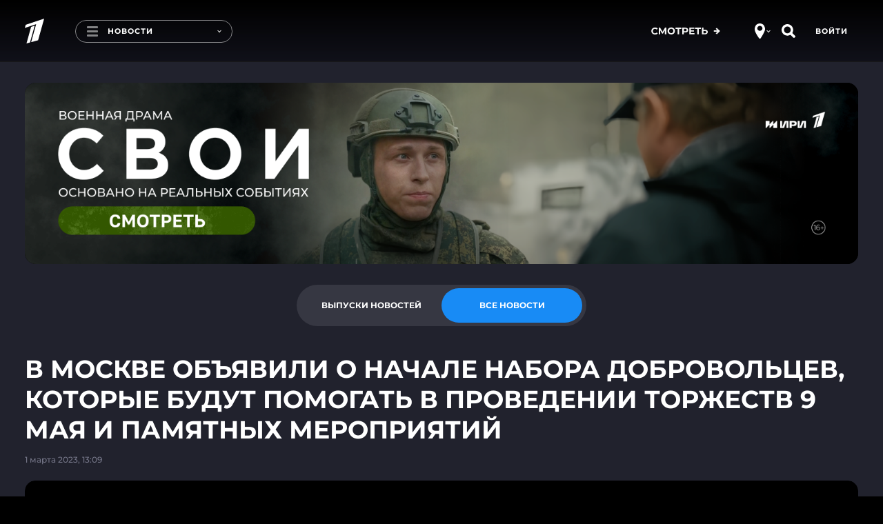

--- FILE ---
content_type: text/html
request_url: https://tns-counter.ru/nc01a**R%3Eundefined*1tv/ru/UTF-8/tmsec=1tv/179772187***
body_size: 16
content:
358E670C6973A7D4G1769187284:358E670C6973A7D4G1769187284

--- FILE ---
content_type: text/css; charset=UTF-8
request_url: https://static.1tv.ru/_next/static/css/2fc472a43e882e51.css
body_size: 5556
content:
.Skeleton_skeleton__2v_Th{height:100%;width:100%;background:transparent;overflow:hidden;display:block;position:relative;pointer-events:none;animation-duration:1.5s;animation-name:Skeleton_blinkAnimation__aVPRL;animation-iteration-count:infinite;display:inline-block;border-radius:16px;color:transparent;background-color:#2c2c37}@keyframes Skeleton_blinkAnimation__aVPRL{0%{opacity:1}50%{opacity:.5}to{opacity:1}}.Slider_wrapper__h9xXA{-webkit-user-select:none;-moz-user-select:none;user-select:none}@media(max-width:767px){.Slider_wrapper__h9xXA{margin-right:-24px;margin-left:-24px;overflow:visible}}@media(min-width:480px)and (max-width:1023px){.Slider_wrapper__h9xXA .Slider_swiper__ItWhV{padding-bottom:20px}}@media(max-width:767px){.Slider_wrapper__h9xXA .Slider_header___lLSY,.Slider_wrapper__h9xXA .swiper-header{margin-left:24px;margin-right:24px}.Slider_wrapper__h9xXA .swiper-wrapper{margin-left:24px}}.Slider_wrapper__h9xXA .swiper-pagination{display:none}@media(min-width:480px)and (max-width:1023px){.Slider_wrapper__h9xXA .swiper-pagination{display:block}}.Slider_wrapper__h9xXA .swiper-pagination-bullets{bottom:0!important}.Slider_wrapper__h9xXA .swiper-pagination-bullet{background:none;border:1px solid #747587;border-radius:10px;transform:scale(1)!important;opacity:1}.Slider_wrapper__h9xXA .swiper-pagination-bullet-active{background-color:#747587}.Slider_centeredByVertical___8Qmw .swiper-wrapper{align-items:center}.Slider_slidesPerViewAuto__AjciG{width:auto!important}@font-face{font-family:swiper-icons;src:url("data:application/font-woff;charset=utf-8;base64, [base64]//wADZ2x5ZgAAAywAAADMAAAD2MHtryVoZWFkAAABbAAAADAAAAA2E2+eoWhoZWEAAAGcAAAAHwAAACQC9gDzaG10eAAAAigAAAAZAAAArgJkABFsb2NhAAAC0AAAAFoAAABaFQAUGG1heHAAAAG8AAAAHwAAACAAcABAbmFtZQAAA/gAAAE5AAACXvFdBwlwb3N0AAAFNAAAAGIAAACE5s74hXjaY2BkYGAAYpf5Hu/j+W2+MnAzMYDAzaX6QjD6/4//Bxj5GA8AuRwMYGkAPywL13jaY2BkYGA88P8Agx4j+/8fQDYfA1AEBWgDAIB2BOoAeNpjYGRgYNBh4GdgYgABEMnIABJzYNADCQAACWgAsQB42mNgYfzCOIGBlYGB0YcxjYGBwR1Kf2WQZGhhYGBiYGVmgAFGBiQQkOaawtDAoMBQxXjg/wEGPcYDDA4wNUA2CCgwsAAAO4EL6gAAeNpj2M0gyAACqxgGNWBkZ2D4/wMA+xkDdgAAAHjaY2BgYGaAYBkGRgYQiAHyGMF8FgYHIM3DwMHABGQrMOgyWDLEM1T9/w8UBfEMgLzE////P/5//f/V/xv+r4eaAAeMbAxwIUYmIMHEgKYAYjUcsDAwsLKxc3BycfPw8jEQA/[base64]/uznmfPFBNODM2K7MTQ45YEAZqGP81AmGGcF3iPqOop0r1SPTaTbVkfUe4HXj97wYE+yNwWYxwWu4v1ugWHgo3S1XdZEVqWM7ET0cfnLGxWfkgR42o2PvWrDMBSFj/IHLaF0zKjRgdiVMwScNRAoWUoH78Y2icB/yIY09An6AH2Bdu/UB+yxopYshQiEvnvu0dURgDt8QeC8PDw7Fpji3fEA4z/PEJ6YOB5hKh4dj3EvXhxPqH/SKUY3rJ7srZ4FZnh1PMAtPhwP6fl2PMJMPDgeQ4rY8YT6Gzao0eAEA409DuggmTnFnOcSCiEiLMgxCiTI6Cq5DZUd3Qmp10vO0LaLTd2cjN4fOumlc7lUYbSQcZFkutRG7g6JKZKy0RmdLY680CDnEJ+UMkpFFe1RN7nxdVpXrC4aTtnaurOnYercZg2YVmLN/d/gczfEimrE/fs/bOuq29Zmn8tloORaXgZgGa78yO9/cnXm2BpaGvq25Dv9S4E9+5SIc9PqupJKhYFSSl47+Qcr1mYNAAAAeNptw0cKwkAAAMDZJA8Q7OUJvkLsPfZ6zFVERPy8qHh2YER+3i/BP83vIBLLySsoKimrqKqpa2hp6+jq6RsYGhmbmJqZSy0sraxtbO3sHRydnEMU4uR6yx7JJXveP7WrDycAAAAAAAH//wACeNpjYGRgYOABYhkgZgJCZgZNBkYGLQZtIJsFLMYAAAw3ALgAeNolizEKgDAQBCchRbC2sFER0YD6qVQiBCv/H9ezGI6Z5XBAw8CBK/m5iQQVauVbXLnOrMZv2oLdKFa8Pjuru2hJzGabmOSLzNMzvutpB3N42mNgZGBg4GKQYzBhYMxJLMlj4GBgAYow/P/PAJJhLM6sSoWKfWCAAwDAjgbRAAB42mNgYGBkAIIbCZo5IPrmUn0hGA0AO8EFTQAA") format("woff");font-weight:400;font-style:normal}:root{--swiper-theme-color:#007aff}.swiper-container{margin-left:auto;margin-right:auto;position:relative;overflow:hidden;list-style:none;padding:0;z-index:1}.swiper-container-vertical>.swiper-wrapper{flex-direction:column}.swiper-wrapper{position:relative;width:100%;height:100%;z-index:1;display:flex;transition-property:transform;box-sizing:content-box}.swiper-container-android .swiper-slide,.swiper-wrapper{transform:translateZ(0)}.swiper-container-multirow>.swiper-wrapper{flex-wrap:wrap}.swiper-container-multirow-column>.swiper-wrapper{flex-wrap:wrap;flex-direction:column}.swiper-container-free-mode>.swiper-wrapper{transition-timing-function:ease-out;margin:0 auto}.swiper-container-pointer-events{touch-action:pan-y}.swiper-container-pointer-events.swiper-container-vertical{touch-action:pan-x}.swiper-slide{flex-shrink:0;width:100%;height:100%;position:relative;transition-property:transform}.swiper-slide-invisible-blank{visibility:hidden}.swiper-container-autoheight,.swiper-container-autoheight .swiper-slide{height:auto}.swiper-container-autoheight .swiper-wrapper{align-items:flex-start;transition-property:transform,height}.swiper-container-3d{perspective:1200px}.swiper-container-3d .swiper-cube-shadow,.swiper-container-3d .swiper-slide,.swiper-container-3d .swiper-slide-shadow-bottom,.swiper-container-3d .swiper-slide-shadow-left,.swiper-container-3d .swiper-slide-shadow-right,.swiper-container-3d .swiper-slide-shadow-top,.swiper-container-3d .swiper-wrapper{transform-style:preserve-3d}.swiper-container-3d .swiper-slide-shadow-bottom,.swiper-container-3d .swiper-slide-shadow-left,.swiper-container-3d .swiper-slide-shadow-right,.swiper-container-3d .swiper-slide-shadow-top{position:absolute;left:0;top:0;width:100%;height:100%;pointer-events:none;z-index:10}.swiper-container-3d .swiper-slide-shadow-left{background-image:linear-gradient(270deg,rgba(0,0,0,.5),transparent)}.swiper-container-3d .swiper-slide-shadow-right{background-image:linear-gradient(90deg,rgba(0,0,0,.5),transparent)}.swiper-container-3d .swiper-slide-shadow-top{background-image:linear-gradient(0deg,rgba(0,0,0,.5),transparent)}.swiper-container-3d .swiper-slide-shadow-bottom{background-image:linear-gradient(180deg,rgba(0,0,0,.5),transparent)}.swiper-container-css-mode>.swiper-wrapper{overflow:auto;scrollbar-width:none;-ms-overflow-style:none}.swiper-container-css-mode>.swiper-wrapper::-webkit-scrollbar{display:none}.swiper-container-css-mode>.swiper-wrapper>.swiper-slide{scroll-snap-align:start start}.swiper-container-horizontal.swiper-container-css-mode>.swiper-wrapper{scroll-snap-type:x mandatory}.swiper-container-vertical.swiper-container-css-mode>.swiper-wrapper{scroll-snap-type:y mandatory}.swiper-pagination{position:absolute;text-align:center;transition:opacity .3s;transform:translateZ(0);z-index:10}.swiper-pagination.swiper-pagination-hidden{opacity:0}.swiper-container-horizontal>.swiper-pagination-bullets,.swiper-pagination-custom,.swiper-pagination-fraction{bottom:10px;left:0;width:100%}.swiper-pagination-bullets-dynamic{overflow:hidden;font-size:0}.swiper-pagination-bullets-dynamic .swiper-pagination-bullet{transform:scale(.33);position:relative}.swiper-pagination-bullets-dynamic .swiper-pagination-bullet-active,.swiper-pagination-bullets-dynamic .swiper-pagination-bullet-active-main{transform:scale(1)}.swiper-pagination-bullets-dynamic .swiper-pagination-bullet-active-prev{transform:scale(.66)}.swiper-pagination-bullets-dynamic .swiper-pagination-bullet-active-prev-prev{transform:scale(.33)}.swiper-pagination-bullets-dynamic .swiper-pagination-bullet-active-next{transform:scale(.66)}.swiper-pagination-bullets-dynamic .swiper-pagination-bullet-active-next-next{transform:scale(.33)}.swiper-pagination-bullet{width:8px;height:8px;display:inline-block;border-radius:50%;background:#000;opacity:.2}button.swiper-pagination-bullet{border:none;margin:0;padding:0;box-shadow:none;-webkit-appearance:none;-moz-appearance:none;appearance:none}.swiper-pagination-clickable .swiper-pagination-bullet{cursor:pointer}.swiper-pagination-bullet:only-child{display:none!important}.swiper-pagination-bullet-active{opacity:1;background:var(--swiper-pagination-color,var(--swiper-theme-color))}.swiper-container-vertical>.swiper-pagination-bullets{right:10px;top:50%;transform:translate3d(0,-50%,0)}.swiper-container-vertical>.swiper-pagination-bullets .swiper-pagination-bullet{margin:6px 0;display:block}.swiper-container-vertical>.swiper-pagination-bullets.swiper-pagination-bullets-dynamic{top:50%;transform:translateY(-50%);width:8px}.swiper-container-vertical>.swiper-pagination-bullets.swiper-pagination-bullets-dynamic .swiper-pagination-bullet{display:inline-block;transition:transform .2s,top .2s}.swiper-container-horizontal>.swiper-pagination-bullets .swiper-pagination-bullet{margin:0 4px}.swiper-container-horizontal>.swiper-pagination-bullets.swiper-pagination-bullets-dynamic{left:50%;transform:translateX(-50%);white-space:nowrap}.swiper-container-horizontal>.swiper-pagination-bullets.swiper-pagination-bullets-dynamic .swiper-pagination-bullet{transition:transform .2s,left .2s}.swiper-container-horizontal.swiper-container-rtl>.swiper-pagination-bullets-dynamic .swiper-pagination-bullet{transition:transform .2s,right .2s}.swiper-pagination-progressbar{background:rgba(0,0,0,.25);position:absolute}.swiper-pagination-progressbar .swiper-pagination-progressbar-fill{background:var(--swiper-pagination-color,var(--swiper-theme-color));position:absolute;left:0;top:0;width:100%;height:100%;transform:scale(0);transform-origin:left top}.swiper-container-rtl .swiper-pagination-progressbar .swiper-pagination-progressbar-fill{transform-origin:right top}.swiper-container-horizontal>.swiper-pagination-progressbar,.swiper-container-vertical>.swiper-pagination-progressbar.swiper-pagination-progressbar-opposite{width:100%;height:4px;left:0;top:0}.swiper-container-horizontal>.swiper-pagination-progressbar.swiper-pagination-progressbar-opposite,.swiper-container-vertical>.swiper-pagination-progressbar{width:4px;height:100%;left:0;top:0}.swiper-pagination-white{--swiper-pagination-color:#fff}.swiper-pagination-black{--swiper-pagination-color:#000}.swiper-pagination-lock{display:none}@media(min-width:1024px){.LineSlider_wrapper__Z8kp7{max-width:100%;display:flex;align-items:stretch;justify-content:space-between;text-align:left}.LineSlider_slider__qq5ik{flex:1 1;max-width:calc(100% - 80px)}}@media(min-width:768px){.LineSlider_nav__wt12U{width:80px;display:flex;align-items:center;flex:0 1;margin-left:auto;position:relative;height:inherit}.LineSlider_nav__wt12U:before{content:"";position:absolute;top:0;left:-25px;width:20px;height:100%;z-index:1;background:linear-gradient(90deg,transparent 0,#000 55%)}[data-theme=main] .LineSlider_nav__wt12U:before{background:linear-gradient(90deg,transparent 0,#21222d 55%)}}.LineSlider_nav__wt12U>div{margin:0}.LineSlider_nav__wt12U>div>a:first-child{margin-left:0}@media(max-width:1023px){.LineSlider_nav__wt12U{padding-bottom:20px}}.SliderNavigation_arrows___Px9s{position:relative;display:none;margin:20px 0 20px 20px;z-index:100}@media(min-width:1024px){.SliderNavigation_arrows___Px9s{display:flex}}.SliderNavigation_arrows___Px9s .SliderNavigation_next__CF9EZ,.SliderNavigation_arrows___Px9s .SliderNavigation_prev__kE7Xu{margin-left:10px;cursor:pointer}.SliderNavigation_arrows___Px9s .SliderNavigation_next__CF9EZ:focus,.SliderNavigation_arrows___Px9s .SliderNavigation_prev__kE7Xu:focus{outline:none}.SliderNavigation_arrows___Px9s .next-hidden,.SliderNavigation_arrows___Px9s .prev-hidden{opacity:0;height:0;min-height:0;overflow:hidden;pointer-events:none}.Heading_wrapper__iZkcJ{display:flex;align-items:center;flex-direction:row;flex-wrap:nowrap;justify-content:space-between}@media(max-width:767px){.Heading_wrapper__iZkcJ{margin:20px 0 0}}.Heading_wrapper__iZkcJ .Heading_title__876FS{flex:1 1 auto;text-align:left}@media(max-width:767px){.Heading_wrapper__iZkcJ .Heading_title__876FS{margin:10px 0}}.Heading_wrapper__iZkcJ .Heading_link__Wp_Dw{flex-shrink:0}@media(max-width:767px){.Heading_wrapper__iZkcJ .Heading_link__Wp_Dw{line-height:120%;margin:0;padding:0}}.Heading_loading__hF2TA{width:100%;height:54px;padding:20px 0 10px}@media(min-width:768px){.Heading_loading__hF2TA{padding:20px 0;height:72px}}@media(min-width:1280px){.Heading_loading__hF2TA{height:84px}}.Background_background__v_inU{left:0;top:0;width:100%;height:100%;position:absolute;object-fit:cover}.BlockDesktop_wrapper__xckIt .BlockDesktop_left__xQafG,.BlockDesktop_wrapper__xckIt .BlockDesktop_right__8eoE9{position:relative;width:100%;height:100%;border-radius:16px;overflow:hidden}.BlockDesktop_wrapper__xckIt .BlockDesktop_left__xQafG{padding:20px 10px;display:flex;flex-direction:column;align-items:center;justify-content:center}.BlockDesktop_wrapper__xckIt .BlockDesktop_right__8eoE9:before{display:block;content:"";padding-top:56.25%}.BlockDesktop_wrapper__xckIt .BlockDesktop_title__PxV_V{display:block;font-size:20px;font-weight:700;text-align:center;line-height:normal}@media(min-width:1280px){.BlockDesktop_wrapper__xckIt .BlockDesktop_title__PxV_V{font-size:24px}}.BlockDesktop_wrapper__xckIt .BlockDesktop_button__CDkqA,.BlockDesktop_wrapper__xckIt .BlockDesktop_logo__pR7w4{margin:auto 0 10px}.BlockDesktop_wrapper__xckIt .BlockDesktop_logo__pR7w4{width:127px}@media(min-width:1280px){.BlockDesktop_wrapper__xckIt .BlockDesktop_logo__pR7w4{width:160px}}.BlockTablet_wrapper__AAVmQ .BlockTablet_video__vlvck{position:relative;width:100%;border-radius:16px;overflow:hidden}.BlockTablet_wrapper__AAVmQ .BlockTablet_video__vlvck:before{display:block;content:"";padding-top:56.25%}.BlockTablet_wrapper__AAVmQ .BlockTablet_left__K4p3U{position:absolute;width:40%;height:100%;top:0;display:flex;flex-direction:column;align-items:center;justify-content:center;padding:17px}.BlockTablet_wrapper__AAVmQ .BlockTablet_logo__9Bdy8,.BlockTablet_wrapper__AAVmQ .BlockTablet_title__oA8OS{margin:10px 0}.BlockTablet_wrapper__AAVmQ .BlockTablet_title__oA8OS{display:block;font-size:24px;font-weight:700;text-align:center;line-height:normal}.Branding_container__GgrfP{display:flex;justify-content:center;overflow:hidden;border-radius:16px}.Branding_container__GgrfP.Branding_loading___NIV6{pointer-events:none;animation-duration:1.5s;animation-name:Branding_blinkAnimation__sJ5vc;animation-iteration-count:infinite;display:inline-block;border-radius:16px;color:transparent;background-color:#2c2c37;width:100%;height:calc(82.2vw - 48px);overflow:hidden}@keyframes Branding_blinkAnimation__sJ5vc{0%{opacity:1}50%{opacity:.5}to{opacity:1}}@media(min-width:768px){.Branding_container__GgrfP.Branding_loading___NIV6{height:20.1vw}}@media(min-width:1024px){.Branding_container__GgrfP.Branding_loading___NIV6{height:204px}}@media(min-width:1280px){.Branding_container__GgrfP.Branding_loading___NIV6{height:258px}}@media(min-width:1568px){.Branding_container__GgrfP.Branding_loading___NIV6{height:320px}}@media(max-width:1279px){.Branding_container__GgrfP{overflow-x:hidden}}.Branding_container__GgrfP img{height:100%;width:100%;object-position:center}@media(max-width:767px){.Branding_container__GgrfP{min-height:130px}}.Branding_container__GgrfP div[id=kebab],.Branding_container__GgrfP div[id^=adfox_]>:nth-child(2){margin-top:2px!important;margin-left:4px;top:2px!important}.Branding_container__GgrfP div[data-adtune-container=true]>button{margin-top:4px!important;margin-left:4px;top:4px!important}.Branding_container__GgrfP div[data-adtune-container=true]>div{margin-top:32px!important;margin-left:4px;top:32px!important}.List_list__CFxXC{list-style:none;counter-reset:item;padding:0;display:flex;flex-direction:column;gap:20px;margin:20px 0}.List_list__CFxXC .List_item__jZ9tD{padding:0;position:relative;display:flex;align-items:center;min-height:40px}.List_list__CFxXC .List_item__jZ9tD>*{margin:0;text-transform:uppercase;font-weight:700}.List_list__CFxXC .List_ol__ItudE{padding-left:55px}.List_list__CFxXC .List_ol__ItudE:before{content:counter(item);counter-increment:item;position:absolute;left:0;top:50%;transform:translateY(-50%);width:40px;height:40px;background:#363742;border-radius:7px;color:#fff;font-size:18px;font-weight:700;text-align:center;line-height:40px}.BlockDesktop_letter__RabCX{display:flex;width:50px;height:50px;align-items:center;justify-content:center;background-color:#2c2c37;border-radius:50px;font-size:24px;font-weight:700;margin-bottom:30px}.BlockDesktop_list__lWO16{margin:0 0 28px}.BlockDesktop_list__lWO16 li{min-height:26px!important}.BlockDesktop_link__JIr2X{text-transform:none!important;font-size:16px;transition:all .5s;line-height:20px;margin-bottom:26px}@media(min-width:768px){.BlockDesktop_link__JIr2X:hover{color:#1b66df}}.BlockMobile_wrapper__iDG40{display:flex;flex-wrap:wrap;gap:20px;margin-bottom:20px;justify-content:center}.BlockMobile_letter__IfDEm{display:flex;width:50px;height:50px;align-items:center;justify-content:center;background-color:#2c2c37;border-radius:50%;font-size:24px;font-weight:700;cursor:pointer;transition:background-color .5s ease}.BlockMobile_letter__IfDEm.BlockMobile_active__OZktI{background-color:#188bf5}.BlockMobile_list__4JQjZ{width:100%;margin:0 0 10px}.BlockMobile_list__4JQjZ li{min-height:26px!important}.BlockMobile_link__7mfsg{text-transform:none!important;font-size:16px;transition:all .5s;line-height:24px;margin-bottom:26px}@media(hover:hover)and (pointer:fine){.BlockMobile_link__7mfsg:hover{color:#1b66df}}@media(hover:none)and (pointer:coarse){.BlockMobile_link__7mfsg:active{color:#1b66df}}.FilterInput_wrapper__VX99X{margin-bottom:30px}.AlphabetStructureList_title__gPDSh{margin-bottom:10px}

--- FILE ---
content_type: text/javascript; charset=utf-8
request_url: https://balancer-vod.1tv.ru/video/multibitrate/video/2023/03/01/9e4eed70-55f1-48eb-a1d4-915b05ae6723_HD-news-2023_03_01-13_10_28_,350,950,3800,.mp4.urlset/master.m3u8.jsonp?callback=_eump_fw_callback_43791&rnd=1769187289980809
body_size: 781
content:
typeof _eump_fw_callback_43791 === 'function' && _eump_fw_callback_43791({"url":"https://v2-dtln.1internet.tv/video/multibitrate/video/2023/03/01/9e4eed70-55f1-48eb-a1d4-915b05ae6723_HD-news-2023_03_01-13_10_28_,350,950,3800,.mp4.urlset/master.m3u8.jsonp?callback=_eump_fw_callback_43791&rnd=1769187289980809","urls":["https://v2-dtln.1internet.tv/video/multibitrate/video/2023/03/01/9e4eed70-55f1-48eb-a1d4-915b05ae6723_HD-news-2023_03_01-13_10_28_,350,950,3800,.mp4.urlset/master.m3u8.jsonp?callback=_eump_fw_callback_43791&rnd=1769187289980809","https://v8-dtln.1internet.tv/video/multibitrate/video/2023/03/01/9e4eed70-55f1-48eb-a1d4-915b05ae6723_HD-news-2023_03_01-13_10_28_,350,950,3800,.mp4.urlset/master.m3u8.jsonp?callback=_eump_fw_callback_43791&rnd=1769187289980809"]});

--- FILE ---
content_type: application/javascript; charset=UTF-8
request_url: https://static.1tv.ru/_next/static/chunks/5720-749f87973f00093d.js
body_size: 6010
content:
(self.webpackChunk_N_E=self.webpackChunk_N_E||[]).push([[5720],{35720:function(e,t,r){"use strict";r.d(t,{gx:function(){return eo},ix:function(){return en},kR:function(){return ed}});var o,a,n,s,l,i,d=r(85893),c=r(41664),u=r.n(c),h=r(67294),p=r(64051),f=r.n(p);function v(){return(v=Object.assign||function(e){for(var t=1;t<arguments.length;t++){var r=arguments[t];for(var o in r)Object.prototype.hasOwnProperty.call(r,o)&&(e[o]=r[o])}return e}).apply(this,arguments)}var g=h.memo(function(e){return h.createElement("svg",v({width:20,height:19,viewBox:"0 0 20 19",fill:"none",xmlns:"http://www.w3.org/2000/svg"},e),o||(o=h.createElement("path",{d:"M16.364 1.661A4.922 4.922 0 0013.913 1C12.339 1 10.93 1.747 10 2.92 9.06 1.747 7.65 1 6.077 1c-.889 0-1.726.245-2.452.661C2.062 2.568 1 4.306 1 6.311c0 .576.092 1.12.255 1.632C2.124 12.038 10 17.2 10 17.2s7.866-5.162 8.745-9.257A5.387 5.387 0 0019 6.31c-.01-2.005-1.073-3.743-2.636-4.65z",stroke:"#fff",strokeWidth:1.5})))});function m(){return(m=Object.assign||function(e){for(var t=1;t<arguments.length;t++){var r=arguments[t];for(var o in r)Object.prototype.hasOwnProperty.call(r,o)&&(e[o]=r[o])}return e}).apply(this,arguments)}var x=h.memo(function(e){return h.createElement("svg",m({width:20,height:18,viewBox:"0 0 20 18",fill:"none",xmlns:"http://www.w3.org/2000/svg"},e),a||(a=h.createElement("path",{d:"M2.88 12.34v0a4.86 4.86 0 004.86 4.86H13a6 6 0 006-6V7a6 6 0 00-6-6H8.55a5.67 5.67 0 00-5.67 5.67v0M1 5.05l1.88 2.16 2.15-2.16",stroke:"#fff",strokeWidth:1.5,strokeLinecap:"round",strokeLinejoin:"round"})),n||(n=h.createElement("path",{d:"M10.3 3.4v6.9L13 13",stroke:"#fff",strokeWidth:1.5,strokeLinecap:"round"})))});function _(){return(_=Object.assign||function(e){for(var t=1;t<arguments.length;t++){var r=arguments[t];for(var o in r)Object.prototype.hasOwnProperty.call(r,o)&&(e[o]=r[o])}return e}).apply(this,arguments)}var w=h.memo(function(e){return h.createElement("svg",_({width:20,height:20,viewBox:"0 0 20 20",fill:"none",xmlns:"http://www.w3.org/2000/svg"},e),s||(s=h.createElement("rect",{x:1,y:3,width:18,height:14,rx:2,stroke:"#fff",strokeWidth:1.5})),l||(l=h.createElement("path",{d:"M9.05 11.913l2.644-1.448a.523.523 0 00.306-.47.488.488 0 00-.306-.47L9.071 8.098c-.197-.117-.459-.117-.656-.058-.196.078-.415.254-.415.508v2.896c0 .274.197.45.415.509a.798.798 0 00.634-.04z",stroke:"#fff"})))});function j(){return(j=Object.assign||function(e){for(var t=1;t<arguments.length;t++){var r=arguments[t];for(var o in r)Object.prototype.hasOwnProperty.call(r,o)&&(e[o]=r[o])}return e}).apply(this,arguments)}var b=h.memo(function(e){return h.createElement("svg",j({width:16,height:19,viewBox:"0 0 16 19",fill:"none",xmlns:"http://www.w3.org/2000/svg"},e),i||(i=h.createElement("path",{d:"M1 3a2 2 0 012-2h10a2 2 0 012 2v12.337c0 1.582-1.75 2.538-3.082 1.682l-2.836-1.824a2 2 0 00-2.164 0L4.082 17.02C2.75 17.875 1 16.919 1 15.337V3z",stroke:"#fff",strokeWidth:1.5})))});let k=h.memo(()=>(0,d.jsxs)("div",{className:f().wrapper,children:[(0,d.jsxs)("h2",{children:["Cоздайте\xa0",(0,d.jsx)("br",{}),"учетную запись"]}),(0,d.jsxs)("p",{children:["Вы\xa0сможете использовать ее\xa0на\xa0сайте, а\xa0также в\xa0",(0,d.jsx)(u(),{href:"/about/mobilnye-prilozheniya",children:"приложениях Первого"})," ","на\xa0мобильных устройствах и\xa0телевизорах."]}),(0,d.jsxs)("div",{className:f().options,children:[(0,d.jsx)("p",{children:"С\xa0учетной записью вы\xa0сможете:"}),(0,d.jsxs)("div",{children:[(0,d.jsx)(g,{}),(0,d.jsx)("span",{children:"Добавить видео в\xa0избранное"})]}),(0,d.jsxs)("div",{children:[(0,d.jsx)(b,{}),(0,d.jsx)("span",{children:"Сохранить видео для просмотра позже"})]}),(0,d.jsxs)("div",{children:[(0,d.jsx)(x,{}),(0,d.jsx)("span",{children:"Пересмотреть понравившиеся видео из\xa0истории просмотров"})]}),(0,d.jsxs)("div",{children:[(0,d.jsx)(w,{}),(0,d.jsxs)("span",{children:["Оформить"," ",(0,d.jsx)(u(),{href:"/subscriptions",children:"подписку \xabМой Первый\xbb"})," ","для\xa0просмотра контента без интернет-рекламы"]})]})]})]}));var y=r(94184),E=r.n(y),A=r(2497),R=r(19834),N=r(20274),S=r(94324),C=r(50004),L=r(3302),P=r.n(L);let O=e=>{let t=h.createRef(),r=(0,A.I0)(),{handleSubmit:o,handleChange:a,data:n,errors:s}=(0,N.c)({options:{pin:{length:4,required:{value:!0,message:"Код должен быть заполнен"},pattern:{value:/^\d{4}$/,message:"Код должен содержать 4 цифры"},onComplete:()=>{o()}}},onSubmit:()=>{n.pin&&e.onSubmit(n.pin)}}),l=(0,h.useCallback)(e=>e.toString(),[]),i=(0,h.useCallback)(()=>{e.toggleIdgtlWidget(!0)},[]);return(0,h.useEffect)(()=>{r((0,S.xG)())},[]),(0,d.jsxs)("form",{onSubmit:o,className:P().wrapper,children:[(0,d.jsx)("span",{className:E()("subtitle-2",P().hint),children:"для авторизации введите код из\xa0Telegram"}),(0,d.jsx)("label",{className:E()({invalid:s.pin,valid:!s.pin&&e.disabled}),children:(0,d.jsx)(C.m6,{className:P().pin,control:t,type:"text",inputMode:"numeric",length:4,initialValue:"",focus:!0,onChangeValue:a("pin",l),disabled:e.disabled,regex:/^[\d]/})}),(0,d.jsx)("span",{className:E()("error",P().error),children:s.pin||e.error}),(0,d.jsx)(R.v8,{}),e.registered&&(0,d.jsx)("span",{className:P().widget,onClick:i,children:"Другие способы входа"}),(0,d.jsx)(R.dg,{})]})};var U=r(11752),M=r.n(U),I=r(52918),W=r(76036),T=r(33104),z=r(24971),V=r(68866),q=r(43470),H=r(727);let B=function(){let{url:e,method:t="post",immediately:r=!1,special:o={}}=arguments.length>0&&void 0!==arguments[0]?arguments[0]:{},a=(0,h.useCallback)(e=>{let{response:t,data:r}=e,o=z.pr,a="";if(t&&200!==t.status){switch(!0){case 400===t.status:o=V.NH;break;case 429===t.status:o=V.gY;break;case t.status>400:var n;a=(null==r?void 0:null===(n=r.errors)||void 0===n?void 0:n.message)||""}throw new H.L({message:o.replace("[CODE]",t.status.toString()).replace("[MESSAGE]",a),response:t,data:r})}},[]),{reqState:n,reqSend:s,reqCancel:l,reqConfig:i,reqStateClear:d}=(0,q.Q)({url:e,method:t,immediately:r,special:{getRawResponse:!0,handleResponse:a,...o}});return{reqState:n,reqSend:s,reqCancel:l,reqConfig:i,reqStateClear:d}},D=function(){let{url:e="",method:t="post",immediately:r=!1,special:o={}}=arguments.length>0&&void 0!==arguments[0]?arguments[0]:{},{publicRuntimeConfig:a}=M()(),n=(0,h.useCallback)(e=>{var t,r;let{response:o,data:a}=e,n=V.pr,s="";if(o&&200!==o.status){switch(!0){case 429===o.status||400===o.status&&(null==a?void 0:null===(t=a.errors)||void 0===t?void 0:t.code)===429:n=V.kg;break;case o.status>400:s=(null==a?void 0:null===(r=a.errors)||void 0===r?void 0:r.message)||""}throw new H.L({message:n.replace("[CODE]",o.status).replace("[MESSAGE]",s),response:o,data:a})}},[]),{reqState:s,reqSend:l,reqCancel:i,reqConfig:d,reqStateClear:c}=(0,q.Q)({url:e||"".concat(a.USER_AUTH_API_URL,"/api/v2/authorizations/widget/send"),method:t,body:JSON.stringify({gateway:"sms"}),immediately:r,special:{getRawResponse:!0,handleResponse:n,...o}});return{reqState:s,reqSend:l,reqCancel:i,reqConfig:d,reqStateClear:c}};var F=r(63954);let G=e=>{let{phone:t,element:r="#idgtl",src:o="//cdn.direct.i-dgtl.ru/VerifyWidget.umd.min.js",widgetId:a="flspOu",captchaSiteKey:n="c3fb6efd-65c3-401d-b9d5-4fcd8e5184a7",sendAuthKeyFunc:s,onSuccessFunc:l}=e,i=(0,F.G)({src:o,options:{removeOnUnmount:!0}}),d=(0,h.useRef)(!1);return(0,h.useEffect)(()=>{"ready"!==i||d.current||(window.VerifyWidget.mount(r,{destination:t,widgetId:a,captchaSiteKey:n},s,l),d.current=!0)},[i]),{loading:-1!==["loading","idle"].indexOf(i),error:"error"===i}};var J=r(39253),Z=r(28133),Q=r.n(Z);let Y=h.memo(e=>{let{phone:t,redirect:r=!0,...o}=e,{reqState:a,reqSend:n,reqConfig:s}=D(),l=(0,h.useRef)(""),i=(0,A.I0)(),c=(0,h.useCallback)(e=>{l.current=e,s({body:JSON.stringify({key:e})}),n()},[]),u=(0,h.useCallback)(()=>{o.toggleIdgtlWidget&&"function"==typeof o.toggleIdgtlWidget&&o.toggleIdgtlWidget(!1)},[o]),p=G({phone:t,sendAuthKeyFunc:c,onSuccessFunc:(0,h.useCallback)(()=>{l.current&&i((0,S.Xj)({key:l.current,redirect:r}))},[l.current])}),f=(0,h.useMemo)(()=>{if(p.error||a.error)return a.error&&a.message?a.message:V.aD},[p.error,a.error]),v=(0,h.useMemo)(()=>p.loading&&!p.error||a.loading,[p.loading,p.error,a.loading]);return(0,d.jsxs)(d.Fragment,{children:[(0,d.jsxs)("div",{className:E()(Q().wrapper,{[Q().loading]:v}),children:[f&&(0,d.jsx)("div",{className:"error plate text-center",children:f}),!f&&(0,d.jsx)("div",{id:"idgtl",className:Q().widget}),(0,d.jsx)(J.zx,{handleClick:u,children:"Назад"}),(0,d.jsx)(R.dg,{})]}),v&&!f&&(0,d.jsx)(T.aN,{})]})});var K=r(81755),X=r.n(K);let $=h.memo(e=>{let{redirect:t=!0,...r}=e,{publicRuntimeConfig:o}=M()(),{auth:a}=(0,I.i)(e=>e.user),[n,s]=(0,h.useState)(1),[l,i]=(0,h.useState)({phone:null,uuid:null,captcha:null,registered:!1}),[c,u]=(0,h.useState)(!1),p=(0,h.useRef)(),{reqState:f,reqSend:v,reqConfig:g,reqStateClear:m}=B(),x=(0,h.useRef)(),_=W.c.loadFromLocalStorage("userCallRequest"),w=(0,A.I0)(),j=(0,h.useCallback)(()=>{let e=f.updated||(null==_?void 0:_.time)||0,t=Math.round(+new Date/1e3-e);return e&&t<o.USER_AUTH_PHONE_CALL_DELAY?o.USER_AUTH_PHONE_CALL_DELAY-t:0},[f.updated,_]),b=(0,h.useCallback)(function(){var e,t,r,o;let a=arguments.length>0&&void 0!==arguments[0]?arguments[0]:"",n=arguments.length>1&&void 0!==arguments[1]?arguments[1]:"";if(x.current.loading)return;let s=""!==a?a:null===(e=p.current)||void 0===e?void 0:e.phone,l=""!==n?n:null===(t=p.current)||void 0===t?void 0:t.captcha;s&&s!==(null===(r=p.current)||void 0===r?void 0:r.phone)||l&&l!==(null===(o=p.current)||void 0===o?void 0:o.captcha)?i(e=>({...e,phone:s,captcha:l})):s&&v()},[p.current,x.current]),k=(0,h.useCallback)(e=>{w((0,S._W)({uuid:l.uuid,pin:e,redirect:t}))},[l.uuid]),y=(0,h.useCallback)(()=>s(Math.random()),[]),N=(0,h.useCallback)(e=>u(e),[]),C=(0,h.useMemo)(()=>f&&f.error?f.message:null,[f,a]),L=(0,h.useMemo)(()=>{var e,t;return(null==a?void 0:null===(e=a.error)||void 0===e?void 0:e.message)&&!(null==a?void 0:a.loading)?null===(t=a.error)||void 0===t?void 0:t.message:null},[a]),P=(0,h.useMemo)(()=>l.uuid&&!f.error&&(f.loaded||f.loading),[l.uuid,f]);return(0,h.useEffect)(()=>{x.current=f},[f]),(0,h.useEffect)(()=>{var e,t,r;f.loaded&&(null===(r=f.data)||void 0===r?void 0:null===(t=r.data)||void 0===t?void 0:null===(e=t.authRequest)||void 0===e?void 0:e.uuid)&&i(e=>{var t,r,o,a,n,s;return{...e,uuid:null===(o=f.data)||void 0===o?void 0:null===(r=o.data)||void 0===r?void 0:null===(t=r.authRequest)||void 0===t?void 0:t.uuid,registered:null===(s=f.data)||void 0===s?void 0:null===(n=s.data)||void 0===n?void 0:null===(a=n.authRequest)||void 0===a?void 0:a.own}})},[f.loaded]),(0,h.useEffect)(()=>{var e;f.error&&(null===(e=f.response)||void 0===e?void 0:e.status)===400&&i(e=>({...e,uuid:null,captcha:null}))},[f.error]),(0,h.useEffect)(()=>{f.updated&&W.c.saveToLocalStorage("userCallRequest",{time:f.updated})},[f.updated]),(0,h.useEffect)(()=>{l.phone&&l.captcha&&(g({url:"".concat(o.USER_AUTH_API_URL,"/api/v2/authorizations/by_phone/").concat(l.phone),body:JSON.stringify({gateway:"telegram",auth_uuid:l.captcha})}),v())},[l.phone,l.captcha]),(0,h.useEffect)(()=>{p.current=l,P&&r.togglePinActive&&r.togglePinActive(!0)},[l]),(0,h.useEffect)(()=>{let e=document.querySelector("[data-theme]");return e.style.setProperty("overflow-x","hidden"),e.style.setProperty("max-width","100vw"),()=>{e.style.removeProperty("overflow-x"),e.style.removeProperty("max-width")}},[]),(0,d.jsxs)("div",{className:E()(r.className),children:[P&&!c&&(0,d.jsx)(O,{onSubmit:k,error:L,disabled:a.loading||f.loading,registered:l.registered,toggleIdgtlWidget:N}),P&&c&&(0,d.jsx)(Y,{phone:l.phone,toggleIdgtlWidget:N,redirect:!0}),!P&&(0,d.jsx)(R.KE,{onSubmit:b,error:C,delay:j(),disabled:f.loading||a.loading,phoneReqStateClear:m,reqState:f,reRender:y,redirect:t},n),(0,d.jsx)(T.aN,{className:E()(X().loader,{[X().visible]:f.loading||a.loading})})]})});var ee=r(75982),et=r(62214),er=r.n(et);let eo=h.memo(()=>{let[e,t]=(0,h.useState)(!1);return(0,d.jsx)("div",{className:E()("container",er().wrapper),children:(0,d.jsxs)("div",{className:E()("row",er().block),children:[(0,d.jsx)("div",{className:E()("col-xs-12 col-sm-6 col-sm-offset-3 col-sm-offset-right-3 col-md-4 col-md-offset-0 col-md-offset-right-0",er().blockLeft,{[er().pinActive]:e}),children:(0,d.jsx)(k,{})}),(0,d.jsx)("div",{className:E()("col-xs-12 col-sm-8 col-sm-offset-2 col-sm-offset-right-2 col-md-8 col-md-offset-0 col-md-offset-right-0",er().blockRight),children:(0,d.jsx)(ee.S,{children:(0,d.jsx)($,{togglePinActive:t})})})]})})});var ea=r(11163);let en=()=>{let e=(0,I.i)(e=>e.user.auth),{publicRuntimeConfig:t}=M()(),{reqState:r,reqSend:o,reqConfig:a}=(0,q.Q)({url:"".concat(t.USER_AUTH_API_URL,"/api/v1/profiles"),immediately:!1}),n=(0,ea.useRouter)(),s=(0,A.I0)(),l=()=>new URLSearchParams(window.location.hash.slice(1)).get("access"),i=()=>new URLSearchParams(window.location.hash.slice(1)).get("refresh"),c=(0,h.useMemo)(()=>{var e,t;return r.error||(null===(t=r.data)||void 0===t?void 0:null===(e=t.response)||void 0===e?void 0:e.status)===403?(0,d.jsx)("span",{className:"error plate",children:r.message?r.message:V.aD}):null},[r]);return(0,h.useEffect)(()=>{let i=-1!==window.location.hostname.indexOf("sport1tv.ru"),{backurl:d}=n.query;if(!i&&e.authorized){let r="".concat(t.SPORT_SECTION_URL,"/profile/auth");d&&(r+="?backurl=".concat(d)),n.replace("".concat(r,"#access=").concat(encodeURIComponent(e.data.accessToken),"&refresh=").concat(encodeURIComponent(e.data.refreshToken)))}else if(i&&!r.loaded&&l())e.authorized&&s((0,S.mZ)()),a({special:{getRawResponse:!0,bearerToken:l()}}),o();else if(i&&e.authorized&&r.loaded){let e=d?d.toString():"".concat(t.BASE_URL,"/profile");n.replace(e)}},[e.authorized]),(0,h.useEffect)(()=>{var t;let{error:o,data:a}=r;!o&&(null==a?void 0:null===(t=a.data)||void 0===t?void 0:t.profile)&&!e.authorized?s((0,S.e$)({accessToken:l(),refreshToken:i(),payload:{profile:a.data.profile,favoriteVideosCount:0,watchLaterVideosCount:0}})):o&&s((0,S.mZ)())},[r]),(0,h.useEffect)(()=>{document.referrer&&(-1!==document.referrer.indexOf(".sport1tv.ru")||-1!==document.referrer.indexOf(".1tv.ru"))||n.replace("".concat(t.BASE_URL,"/profile"))},[]),c||(0,d.jsx)(T.aN,{})};var es=r(17858),el=r(83564),ei=r.n(el);let ed=h.memo(()=>{let e=(0,ea.useRouter)(),t=(0,I.i)(e=>e.user.auth);return(0,h.useEffect)(()=>{if(!t.data)return;let{accessToken:r}=t.data;r&&e.replace("".concat(e.pathname,"?success#").concat(r))},[t]),(0,d.jsx)(d.Fragment,{children:(0,d.jsx)("div",{className:"container indented-block",children:(0,d.jsx)("div",{className:"row flex-justify-center",children:(0,d.jsx)("div",{className:"col-xs-12 col-sm-8 col-sm-offset-2 col-sm-offset-right-2 col-md-8 col-md-offset-0 col-md-offset-right-0",children:(0,d.jsx)(es.V,{children:(0,d.jsx)(ee.S,{children:t.authorized?(0,d.jsx)(T.aN,{className:ei().loader}):(0,d.jsx)($,{redirect:!1,className:ei().form})})})})})})})})},62214:function(e){e.exports={wrapper:"Auth_wrapper__k7LY3",block:"Auth_block__lGW2o",blockLeft:"Auth_blockLeft__l_08R",blockRight:"Auth_blockRight__SktLZ",pinActive:"Auth_pinActive__rLZos"}},81755:function(e){e.exports={loader:"AuthForm_loader__aul1w",visible:"AuthForm_visible__JeaJk"}},3302:function(e){e.exports={wrapper:"AuthPin_wrapper__NoFfJ",hint:"AuthPin_hint__nQM1p",pin:"AuthPin_pin__Msnb1",error:"AuthPin_error__3Tkxh",errorPhone:"AuthPin_errorPhone__Rul0G",button:"AuthPin_button__hUCdz",widget:"AuthPin_widget__0V61B"}},28133:function(e){e.exports={wrapper:"IdgtlWidget_wrapper__Kf7Zh",loading:"IdgtlWidget_loading__2sBXn",widget:"IdgtlWidget_widget__k_7p8"}},64051:function(e){e.exports={wrapper:"Lead_wrapper__BpGfl",options:"Lead_options__N8WAc"}},83564:function(e){e.exports={form:"MobAppAuth_form__smPcT",loader:"MobAppAuth_loader__oVUIl"}}}]);